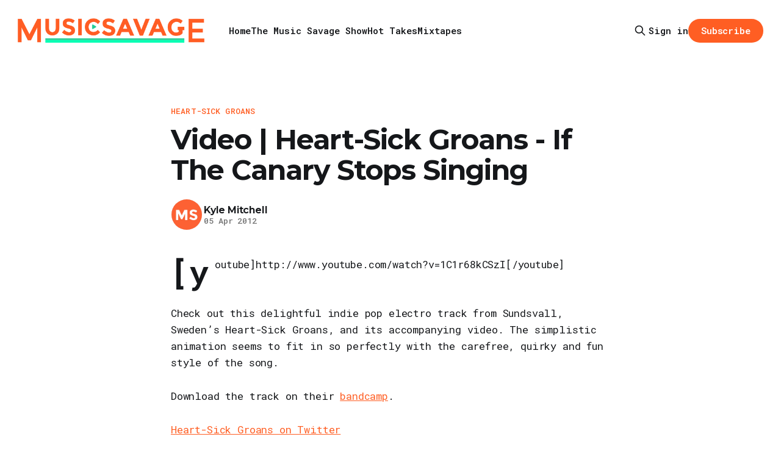

--- FILE ---
content_type: text/html; charset=utf-8
request_url: https://www.musicsavage.com/video-heart-sick-groans-if-the-canary-stops-singing/
body_size: 7253
content:
<!DOCTYPE html>
<html lang="en">
<head>

    <title>Video | Heart-Sick Groans - If The Canary Stops Singing</title>
    <meta charset="utf-8">
    <meta name="viewport" content="width=device-width, initial-scale=1.0">
    
    <link rel="preload" as="style" href="/assets/built/screen.css?v=4aebc4ea50">
    <link rel="preload" as="script" href="/assets/built/source.js?v=4aebc4ea50">
    
    <link rel="preload" as="font" type="font/woff2" href="/assets/fonts/inter-roman.woff2?v=4aebc4ea50" crossorigin="anonymous">
<style>
    @font-face {
        font-family: "Inter";
        font-style: normal;
        font-weight: 100 900;
        font-display: optional;
        src: url(/assets/fonts/inter-roman.woff2?v=4aebc4ea50) format("woff2");
        unicode-range: U+0000-00FF, U+0131, U+0152-0153, U+02BB-02BC, U+02C6, U+02DA, U+02DC, U+0304, U+0308, U+0329, U+2000-206F, U+2074, U+20AC, U+2122, U+2191, U+2193, U+2212, U+2215, U+FEFF, U+FFFD;
    }
</style>

    <link rel="stylesheet" type="text/css" href="/assets/built/screen.css?v=4aebc4ea50">

    <style>
        :root {
            --background-color: #ffffff
        }
    </style>

    <script>
        /* The script for calculating the color contrast has been taken from
        https://gomakethings.com/dynamically-changing-the-text-color-based-on-background-color-contrast-with-vanilla-js/ */
        var accentColor = getComputedStyle(document.documentElement).getPropertyValue('--background-color');
        accentColor = accentColor.trim().slice(1);

        if (accentColor.length === 3) {
            accentColor = accentColor[0] + accentColor[0] + accentColor[1] + accentColor[1] + accentColor[2] + accentColor[2];
        }

        var r = parseInt(accentColor.substr(0, 2), 16);
        var g = parseInt(accentColor.substr(2, 2), 16);
        var b = parseInt(accentColor.substr(4, 2), 16);
        var yiq = ((r * 299) + (g * 587) + (b * 114)) / 1000;
        var textColor = (yiq >= 128) ? 'dark' : 'light';

        document.documentElement.className = `has-${textColor}-text`;
    </script>

    <link rel="icon" href="https://www.musicsavage.com/content/images/size/w256h256/2024/04/3jvLqZe2_400x400.png" type="image/png">
    <link rel="canonical" href="https://www.musicsavage.com/video-heart-sick-groans-if-the-canary-stops-singing/">
    <meta name="referrer" content="origin-when-cross-origin">
    
    <meta property="og:site_name" content="Music Savage">
    <meta property="og:type" content="article">
    <meta property="og:title" content="Video | Heart-Sick Groans - If The Canary Stops Singing">
    <meta property="og:description" content="[youtube]http://www.youtube.com/watch?v&#x3D;1C1r68kCSzI[/youtube]


Check out this delightful indie pop electro track from Sundsvall, Sweden’s Heart-Sick Groans, and its accompanying video. The simplistic animation seems to fit in so perfectly with the carefree, quirky and fun style of the song.


Download the track on">
    <meta property="og:url" content="https://www.musicsavage.com/video-heart-sick-groans-if-the-canary-stops-singing/">
    <meta property="article:published_time" content="2012-04-05T17:34:54.000Z">
    <meta property="article:modified_time" content="2012-04-05T17:34:54.000Z">
    <meta property="article:tag" content="Heart-Sick Groans">
    
    <meta property="article:publisher" content="https://www.facebook.com/musicsavage">
    <meta name="twitter:card" content="summary">
    <meta name="twitter:title" content="Video | Heart-Sick Groans - If The Canary Stops Singing">
    <meta name="twitter:description" content="[youtube]http://www.youtube.com/watch?v&#x3D;1C1r68kCSzI[/youtube]


Check out this delightful indie pop electro track from Sundsvall, Sweden’s Heart-Sick Groans, and its accompanying video. The simplistic animation seems to fit in so perfectly with the carefree, quirky and fun style of the song.


Download the track on">
    <meta name="twitter:url" content="https://www.musicsavage.com/video-heart-sick-groans-if-the-canary-stops-singing/">
    <meta name="twitter:label1" content="Written by">
    <meta name="twitter:data1" content="Kyle Mitchell">
    <meta name="twitter:label2" content="Filed under">
    <meta name="twitter:data2" content="Heart-Sick Groans">
    <meta name="twitter:site" content="@musicsavage">
    <meta name="twitter:creator" content="@jaggedlines">
    
    <script type="application/ld+json">
{
    "@context": "https://schema.org",
    "@type": "Article",
    "publisher": {
        "@type": "Organization",
        "name": "Music Savage",
        "url": "https://www.musicsavage.com/",
        "logo": {
            "@type": "ImageObject",
            "url": "https://www.musicsavage.com/content/images/2024/04/musicsavage.png"
        }
    },
    "author": {
        "@type": "Person",
        "name": "Kyle Mitchell",
        "image": {
            "@type": "ImageObject",
            "url": "https://www.gravatar.com/avatar/c6ba97bd25cc3f440b3a57a56c321702?s=250&r=x&d=mp",
            "width": 250,
            "height": 250
        },
        "url": "https://www.musicsavage.com/author/kyle/",
        "sameAs": [
            "https://kylemitchell.co",
            "https://x.com/jaggedlines",
            "https://bsky.app/profile/kylemitchell.co",
            "https://www.instagram.com/kyledmitchell"
        ]
    },
    "headline": "Video | Heart-Sick Groans - If The Canary Stops Singing",
    "url": "https://www.musicsavage.com/video-heart-sick-groans-if-the-canary-stops-singing/",
    "datePublished": "2012-04-05T17:34:54.000Z",
    "dateModified": "2012-04-05T17:34:54.000Z",
    "keywords": "Heart-Sick Groans",
    "description": "[youtube]http://www.youtube.com/watch?v&#x3D;1C1r68kCSzI[/youtube]\n\n\nCheck out this delightful indie pop electro track from Sundsvall, Sweden’s Heart-Sick Groans, and its accompanying video. The simplistic animation seems to fit in so perfectly with the carefree, quirky and fun style of the song.\n\n\nDownload the track on their bandcamp.\n\n\nHeart-Sick Groans on Twitter\n\n\n",
    "mainEntityOfPage": "https://www.musicsavage.com/video-heart-sick-groans-if-the-canary-stops-singing/"
}
    </script>

    <meta name="generator" content="Ghost 6.15">
    <link rel="alternate" type="application/rss+xml" title="Music Savage" href="https://www.musicsavage.com/rss/">
    <script defer src="https://cdn.jsdelivr.net/ghost/portal@~2.57/umd/portal.min.js" data-i18n="true" data-ghost="https://www.musicsavage.com/" data-key="79263b2059544536c00825a1b6" data-api="https://www.musicsavage.com/ghost/api/content/" data-locale="en" crossorigin="anonymous"></script><style id="gh-members-styles">.gh-post-upgrade-cta-content,
.gh-post-upgrade-cta {
    display: flex;
    flex-direction: column;
    align-items: center;
    font-family: -apple-system, BlinkMacSystemFont, 'Segoe UI', Roboto, Oxygen, Ubuntu, Cantarell, 'Open Sans', 'Helvetica Neue', sans-serif;
    text-align: center;
    width: 100%;
    color: #ffffff;
    font-size: 16px;
}

.gh-post-upgrade-cta-content {
    border-radius: 8px;
    padding: 40px 4vw;
}

.gh-post-upgrade-cta h2 {
    color: #ffffff;
    font-size: 28px;
    letter-spacing: -0.2px;
    margin: 0;
    padding: 0;
}

.gh-post-upgrade-cta p {
    margin: 20px 0 0;
    padding: 0;
}

.gh-post-upgrade-cta small {
    font-size: 16px;
    letter-spacing: -0.2px;
}

.gh-post-upgrade-cta a {
    color: #ffffff;
    cursor: pointer;
    font-weight: 500;
    box-shadow: none;
    text-decoration: underline;
}

.gh-post-upgrade-cta a:hover {
    color: #ffffff;
    opacity: 0.8;
    box-shadow: none;
    text-decoration: underline;
}

.gh-post-upgrade-cta a.gh-btn {
    display: block;
    background: #ffffff;
    text-decoration: none;
    margin: 28px 0 0;
    padding: 8px 18px;
    border-radius: 4px;
    font-size: 16px;
    font-weight: 600;
}

.gh-post-upgrade-cta a.gh-btn:hover {
    opacity: 0.92;
}</style>
    <script defer src="https://cdn.jsdelivr.net/ghost/sodo-search@~1.8/umd/sodo-search.min.js" data-key="79263b2059544536c00825a1b6" data-styles="https://cdn.jsdelivr.net/ghost/sodo-search@~1.8/umd/main.css" data-sodo-search="https://www.musicsavage.com/" data-locale="en" crossorigin="anonymous"></script>
    
    <link href="https://www.musicsavage.com/webmentions/receive/" rel="webmention">
    <script defer src="/public/cards.min.js?v=4aebc4ea50"></script>
    <link rel="stylesheet" type="text/css" href="/public/cards.min.css?v=4aebc4ea50">
    <script defer src="/public/comment-counts.min.js?v=4aebc4ea50" data-ghost-comments-counts-api="https://www.musicsavage.com/members/api/comments/counts/"></script>
    <script defer src="/public/member-attribution.min.js?v=4aebc4ea50"></script>
    <script defer src="/public/ghost-stats.min.js?v=4aebc4ea50" data-stringify-payload="false" data-datasource="analytics_events" data-storage="localStorage" data-host="https://www.musicsavage.com/.ghost/analytics/api/v1/page_hit"  tb_site_uuid="d03ddd77-e548-42c6-afa5-b384a7340f89" tb_post_uuid="3b793ca6-c136-4ed4-90dd-2ee14c3e3b74" tb_post_type="post" tb_member_uuid="undefined" tb_member_status="undefined"></script><style>:root {--ghost-accent-color: #ff5e23;}</style>
    <link rel="preconnect" href="https://fonts.googleapis.com">
<link rel="preconnect" href="https://fonts.gstatic.com" crossorigin>
<link href="https://fonts.googleapis.com/css2?family=Montserrat:ital,wght@0,100..900;1,100..900&family=Roboto+Mono:ital,wght@0,100..700;1,100..700&display=swap" rel="stylesheet">

<style>
  body {
    font-family: 'Roboto Mono', monospace !important;
    font-optical-sizing: auto;
    font-weight: 400;
    font-style: normal;
  }
article.post p, .gh-content {
    font-family: 'Roboto Mono', monospace !important;
  }
  h1,h2,h3,h4,h5,h6 {
    font-family: 'Montserrat', sans-serif !important;
    font-weight: bold;
  }
  .gh-navigation-brand img {
   max-height: 40px; 
   height: 80%;
  }
  @media only screen and (max-width: 450px) {
  .gh-navigation-brand img {
   max-height: 32px; 
   height: 80%;
  }
}
</style>

<!-- Google tag (gtag.js) -->
<script async src="https://www.googletagmanager.com/gtag/js?id=G-CLX8TBBFK5"></script>
<script>
  window.dataLayer = window.dataLayer || [];
  function gtag(){dataLayer.push(arguments);}
  gtag('js', new Date());

  gtag('config', 'G-CLX8TBBFK5');
</script>

</head>
<body class="post-template tag-heart-sick-groans tag-hash-wordpress tag-hash-import-2024-04-24-19-18 has-sans-title has-sans-body">

<div class="gh-viewport">
    
    <header id="gh-navigation" class="gh-navigation is-left-logo gh-outer">
    <div class="gh-navigation-inner gh-inner">

        <div class="gh-navigation-brand">
            <a class="gh-navigation-logo is-title" href="https://www.musicsavage.com">
                    <img src="https://www.musicsavage.com/content/images/2024/04/musicsavage.png" alt="Music Savage">
            </a>
            <button class="gh-search gh-icon-button" aria-label="Search this site" data-ghost-search>
    <svg xmlns="http://www.w3.org/2000/svg" fill="none" viewBox="0 0 24 24" stroke="currentColor" stroke-width="2" width="20" height="20"><path stroke-linecap="round" stroke-linejoin="round" d="M21 21l-6-6m2-5a7 7 0 11-14 0 7 7 0 0114 0z"></path></svg></button>            <button class="gh-burger gh-icon-button" aria-label="Menu">
                <svg xmlns="http://www.w3.org/2000/svg" width="24" height="24" fill="currentColor" viewBox="0 0 256 256"><path d="M224,128a8,8,0,0,1-8,8H40a8,8,0,0,1,0-16H216A8,8,0,0,1,224,128ZM40,72H216a8,8,0,0,0,0-16H40a8,8,0,0,0,0,16ZM216,184H40a8,8,0,0,0,0,16H216a8,8,0,0,0,0-16Z"></path></svg>                <svg xmlns="http://www.w3.org/2000/svg" width="24" height="24" fill="currentColor" viewBox="0 0 256 256"><path d="M205.66,194.34a8,8,0,0,1-11.32,11.32L128,139.31,61.66,205.66a8,8,0,0,1-11.32-11.32L116.69,128,50.34,61.66A8,8,0,0,1,61.66,50.34L128,116.69l66.34-66.35a8,8,0,0,1,11.32,11.32L139.31,128Z"></path></svg>            </button>
        </div>

        <nav class="gh-navigation-menu">
            <ul class="nav">
    <li class="nav-home"><a href="https://www.musicsavage.com/">Home</a></li>
    <li class="nav-the-music-savage-show"><a href="https://www.musicsavage.com/tag/the-music-savage-show/">The Music Savage Show</a></li>
    <li class="nav-hot-takes"><a href="https://www.musicsavage.com/tag/hot-takes/">Hot Takes</a></li>
    <li class="nav-mixtapes"><a href="https://www.musicsavage.com/tag/mixtape/">Mixtapes</a></li>
</ul>

        </nav>

        <div class="gh-navigation-actions">
                <button class="gh-search gh-icon-button" aria-label="Search this site" data-ghost-search>
    <svg xmlns="http://www.w3.org/2000/svg" fill="none" viewBox="0 0 24 24" stroke="currentColor" stroke-width="2" width="20" height="20"><path stroke-linecap="round" stroke-linejoin="round" d="M21 21l-6-6m2-5a7 7 0 11-14 0 7 7 0 0114 0z"></path></svg></button>                <div class="gh-navigation-members">
                            <a href="#/portal/signin" data-portal="signin">Sign in</a>
                                <a class="gh-button" href="#/portal/signup" data-portal="signup">Subscribe</a>
                </div>
        </div>

    </div>
</header>

    

<main class="gh-main">

    <article class="gh-article post tag-heart-sick-groans tag-hash-wordpress tag-hash-import-2024-04-24-19-18 no-image">

        <header class="gh-article-header gh-canvas">

                <a class="gh-article-tag" href="https://www.musicsavage.com/tag/heart-sick-groans/">Heart-Sick Groans</a>
            <h1 class="gh-article-title is-title">Video | Heart-Sick Groans - If The Canary Stops Singing</h1>

            <div class="gh-article-meta">
                <div class="gh-article-author-image instapaper_ignore">
                            <a href="/author/kyle/">
                                <img class="author-profile-image" src="https://www.gravatar.com/avatar/c6ba97bd25cc3f440b3a57a56c321702?s&#x3D;250&amp;r&#x3D;x&amp;d&#x3D;mp" alt="Kyle Mitchell">
                            </a>
                </div>
                <div class="gh-article-meta-wrapper">
                    <h4 class="gh-article-author-name"><a href="/author/kyle/">Kyle Mitchell</a></h4>
                    <div class="gh-article-meta-content">
                        <time class="gh-article-meta-date" datetime="2012-04-05">05 Apr 2012</time>
                    </div>
                </div>
            </div>

            
        </header>

        <section class="gh-content gh-canvas is-body drop-cap">
            <!--kg-card-begin: html--><p>[youtube]http://www.youtube.com/watch?v=1C1r68kCSzI[/youtube]</p>
<p>Check out this delightful indie pop electro track from Sundsvall, Sweden&#8217;s Heart-Sick Groans, and its accompanying video. The simplistic animation seems to fit in so perfectly with the carefree, quirky and fun style of the song.</p>
<p>Download the track on their <a href="http://heartsickgroans.bandcamp.com/track/if-the-canary-stops-singing?ref=musicsavage.com" target="_blank">bandcamp</a>.</p>
<p><a href="https://twitter.com/?ref=musicsavage.com#!/HeartSickGroans" target="_blank">Heart-Sick Groans on Twitter</a></p>
<p></p><!--kg-card-end: html-->
        </section>

    </article>

        <div class="gh-comments gh-canvas">
            
        <script defer src="https://cdn.jsdelivr.net/ghost/comments-ui@~1.3/umd/comments-ui.min.js" data-locale="en" data-ghost-comments="https://www.musicsavage.com/" data-api="https://www.musicsavage.com/ghost/api/content/" data-admin="https://www.musicsavage.com/ghost/" data-key="79263b2059544536c00825a1b6" data-title="null" data-count="true" data-post-id="66295b0d73c7a50001508746" data-color-scheme="auto" data-avatar-saturation="60" data-accent-color="#ff5e23" data-comments-enabled="all" data-publication="Music Savage" crossorigin="anonymous"></script>
    
        </div>

</main>


            <section class="gh-container is-grid gh-outer">
                <div class="gh-container-inner gh-inner">
                    <h2 class="gh-container-title">Read more</h2>
                    <div class="gh-feed">
                            <article class="gh-card post">
    <a class="gh-card-link" href="/hottakes-week-of-01-19-29/">
            <figure class="gh-card-image">
                <img
                    srcset="/content/images/size/w160/format/webp/2026/01/MusicSavage-Hot-Takes-011926.jpg 160w,
                            /content/images/size/w320/format/webp/2026/01/MusicSavage-Hot-Takes-011926.jpg 320w,
                            /content/images/size/w600/format/webp/2026/01/MusicSavage-Hot-Takes-011926.jpg 600w,
                            /content/images/size/w960/format/webp/2026/01/MusicSavage-Hot-Takes-011926.jpg 960w,
                            /content/images/size/w1200/format/webp/2026/01/MusicSavage-Hot-Takes-011926.jpg 1200w,
                            /content/images/size/w2000/format/webp/2026/01/MusicSavage-Hot-Takes-011926.jpg 2000w"
                    sizes="320px"
                    src="/content/images/size/w600/2026/01/MusicSavage-Hot-Takes-011926.jpg"
                    alt="#HotTakes | Week of 01.19.26"
                    loading="lazy"
                >
            </figure>
        <div class="gh-card-wrapper">
            <h3 class="gh-card-title is-title">#HotTakes | Week of 01.19.26</h3>
                <p class="gh-card-excerpt is-body">Featuring: Yttling Jazz &amp; Yukimi, Connor Price &amp; Nic D, Cat Clyde, Courtney Barnett (ft. Waxahatchee), Spencer Cullum, Monster Rally, Fantastic Cat, Donovan Woods, Katie Tupper, The New Pornographers, Snail Mail, Tinariwen, Jonny Fritz, Black Pistol Fire, Josh Ritter, Becca Hannah</p>
            <footer class="gh-card-meta">
<!--
             -->
                    <span class="gh-card-author">By Steve Benoit</span>
                    <time class="gh-card-date" datetime="2026-01-23">23 Jan 2026</time>
                <!--
         --></footer>
        </div>
    </a>
</article>
                            <article class="gh-card post">
    <a class="gh-card-link" href="/hottakes-week-of-01-12-26/">
            <figure class="gh-card-image">
                <img
                    srcset="/content/images/size/w160/format/webp/2026/01/MusicSavage-Hot-Takes-011226.jpg 160w,
                            /content/images/size/w320/format/webp/2026/01/MusicSavage-Hot-Takes-011226.jpg 320w,
                            /content/images/size/w600/format/webp/2026/01/MusicSavage-Hot-Takes-011226.jpg 600w,
                            /content/images/size/w960/format/webp/2026/01/MusicSavage-Hot-Takes-011226.jpg 960w,
                            /content/images/size/w1200/format/webp/2026/01/MusicSavage-Hot-Takes-011226.jpg 1200w,
                            /content/images/size/w2000/format/webp/2026/01/MusicSavage-Hot-Takes-011226.jpg 2000w"
                    sizes="320px"
                    src="/content/images/size/w600/2026/01/MusicSavage-Hot-Takes-011226.jpg"
                    alt="#HotTakes | Week of 01.12.26"
                    loading="lazy"
                >
            </figure>
        <div class="gh-card-wrapper">
            <h3 class="gh-card-title is-title">#HotTakes | Week of 01.12.26</h3>
                <p class="gh-card-excerpt is-body">Featuring: Morgan Nagler, Ora Cogan, Melanie Baker, India Ramey, Son Little, Ratboys, Boy Golden, congratulations, Gorillaz, Yam Haus &amp; Cory Wong, Henry Jamison &amp; Donovan Woods, Iron &amp; Wine</p>
            <footer class="gh-card-meta">
<!--
             -->
                    <span class="gh-card-author">By Steve Benoit</span>
                    <time class="gh-card-date" datetime="2026-01-16">16 Jan 2026</time>
                <!--
         --></footer>
        </div>
    </a>
</article>
                            <article class="gh-card post">
    <a class="gh-card-link" href="/hottakes-week-of-01-05-25/">
            <figure class="gh-card-image">
                <img
                    srcset="/content/images/size/w160/format/webp/2026/01/MusicSavage-Hot-Takes-010526a.jpg 160w,
                            /content/images/size/w320/format/webp/2026/01/MusicSavage-Hot-Takes-010526a.jpg 320w,
                            /content/images/size/w600/format/webp/2026/01/MusicSavage-Hot-Takes-010526a.jpg 600w,
                            /content/images/size/w960/format/webp/2026/01/MusicSavage-Hot-Takes-010526a.jpg 960w,
                            /content/images/size/w1200/format/webp/2026/01/MusicSavage-Hot-Takes-010526a.jpg 1200w,
                            /content/images/size/w2000/format/webp/2026/01/MusicSavage-Hot-Takes-010526a.jpg 2000w"
                    sizes="320px"
                    src="/content/images/size/w600/2026/01/MusicSavage-Hot-Takes-010526a.jpg"
                    alt="#HotTakes | Week of 01.05.26"
                    loading="lazy"
                >
            </figure>
        <div class="gh-card-wrapper">
            <h3 class="gh-card-title is-title">#HotTakes | Week of 01.05.26</h3>
                <p class="gh-card-excerpt is-body">Featuring: Jason P. Woodbury &amp; The Night Bird Singing Quartet, Ellur, Katie Tupper, JZAC, The Format, Buck Meek, Tyler Ballgame, The Outfit, Jesper Lindell, Melissa Carper &amp; Theo Lawrence, John Craigie, Parlor Greens, ARTS FISHING CLUB, vulfmon, devon yesberger, noé socha and jordan rose</p>
            <footer class="gh-card-meta">
<!--
             -->
                    <span class="gh-card-author">By Steve Benoit</span>
                    <time class="gh-card-date" datetime="2026-01-09">09 Jan 2026</time>
                <!--
         --></footer>
        </div>
    </a>
</article>
                            <article class="gh-card post">
    <a class="gh-card-link" href="/photos-hawk-in-the-nest-club-passim/">
            <figure class="gh-card-image">
                <img
                    srcset="/content/images/size/w160/format/webp/2026/01/Hawk-in-the-Nest-Avi-Jacob-Club-Passim-@bosconcertphoto-5K1A0886-hero.jpg 160w,
                            /content/images/size/w320/format/webp/2026/01/Hawk-in-the-Nest-Avi-Jacob-Club-Passim-@bosconcertphoto-5K1A0886-hero.jpg 320w,
                            /content/images/size/w600/format/webp/2026/01/Hawk-in-the-Nest-Avi-Jacob-Club-Passim-@bosconcertphoto-5K1A0886-hero.jpg 600w,
                            /content/images/size/w960/format/webp/2026/01/Hawk-in-the-Nest-Avi-Jacob-Club-Passim-@bosconcertphoto-5K1A0886-hero.jpg 960w,
                            /content/images/size/w1200/format/webp/2026/01/Hawk-in-the-Nest-Avi-Jacob-Club-Passim-@bosconcertphoto-5K1A0886-hero.jpg 1200w,
                            /content/images/size/w2000/format/webp/2026/01/Hawk-in-the-Nest-Avi-Jacob-Club-Passim-@bosconcertphoto-5K1A0886-hero.jpg 2000w"
                    sizes="320px"
                    src="/content/images/size/w600/2026/01/Hawk-in-the-Nest-Avi-Jacob-Club-Passim-@bosconcertphoto-5K1A0886-hero.jpg"
                    alt="Photos | Hawk in the Nest @ Club Passim"
                    loading="lazy"
                >
            </figure>
        <div class="gh-card-wrapper">
            <h3 class="gh-card-title is-title">Photos | Hawk in the Nest @ Club Passim</h3>
                    <p class="gh-card-excerpt is-body">It was a bone-chillingly cold winter night in Harvard Square last Friday, but if you happened to be one of the lucky few inside the legendary Club Passim for the Hawk in the Nest album release show, your frigid soul was quickly thawed by the warm tones of one of</p>
            <footer class="gh-card-meta">
<!--
             -->
                    <span class="gh-card-author">By Steve Benoit</span>
                    <time class="gh-card-date" datetime="2026-01-06">06 Jan 2026</time>
                <!--
         --></footer>
        </div>
    </a>
</article>
                    </div>
                </div>
            </section>

    
    <footer class="gh-footer gh-outer">
    <div class="gh-footer-inner gh-inner">

        <div class="gh-footer-bar">
            <span class="gh-footer-logo is-title">
                    <img src="https://www.musicsavage.com/content/images/2024/04/musicsavage.png" alt="Music Savage">
            </span>
            <nav class="gh-footer-menu">
                <ul class="nav">
    <li class="nav-sign-up"><a href="#/portal/">Sign up</a></li>
</ul>

            </nav>
            <div class="gh-footer-copyright">
                Powered by <a href="https://ghost.org/" target="_blank" rel="noopener">Ghost</a>
            </div>
        </div>

                <section class="gh-footer-signup">
                    <h2 class="gh-footer-signup-header is-title">
                        Music Savage Newsletter
                    </h2>
                    <p class="gh-footer-signup-subhead is-body">
                        Get our new music recommendations, mixtapes, and radio show right in your inbox. 
                    </p>
                    <form class="gh-form" data-members-form>
    <input class="gh-form-input" id="footer-email" name="email" type="email" placeholder="jamie@example.com" required data-members-email>
    <button class="gh-button" type="submit" aria-label="Subscribe">
        <span><span>Subscribe</span> <svg xmlns="http://www.w3.org/2000/svg" width="32" height="32" fill="currentColor" viewBox="0 0 256 256"><path d="M224.49,136.49l-72,72a12,12,0,0,1-17-17L187,140H40a12,12,0,0,1,0-24H187L135.51,64.48a12,12,0,0,1,17-17l72,72A12,12,0,0,1,224.49,136.49Z"></path></svg></span>
        <svg xmlns="http://www.w3.org/2000/svg" height="24" width="24" viewBox="0 0 24 24">
    <g stroke-linecap="round" stroke-width="2" fill="currentColor" stroke="none" stroke-linejoin="round" class="nc-icon-wrapper">
        <g class="nc-loop-dots-4-24-icon-o">
            <circle cx="4" cy="12" r="3"></circle>
            <circle cx="12" cy="12" r="3"></circle>
            <circle cx="20" cy="12" r="3"></circle>
        </g>
        <style data-cap="butt">
            .nc-loop-dots-4-24-icon-o{--animation-duration:0.8s}
            .nc-loop-dots-4-24-icon-o *{opacity:.4;transform:scale(.75);animation:nc-loop-dots-4-anim var(--animation-duration) infinite}
            .nc-loop-dots-4-24-icon-o :nth-child(1){transform-origin:4px 12px;animation-delay:-.3s;animation-delay:calc(var(--animation-duration)/-2.666)}
            .nc-loop-dots-4-24-icon-o :nth-child(2){transform-origin:12px 12px;animation-delay:-.15s;animation-delay:calc(var(--animation-duration)/-5.333)}
            .nc-loop-dots-4-24-icon-o :nth-child(3){transform-origin:20px 12px}
            @keyframes nc-loop-dots-4-anim{0%,100%{opacity:.4;transform:scale(.75)}50%{opacity:1;transform:scale(1)}}
        </style>
    </g>
</svg>        <svg class="checkmark" xmlns="http://www.w3.org/2000/svg" viewBox="0 0 52 52">
    <path class="checkmark__check" fill="none" d="M14.1 27.2l7.1 7.2 16.7-16.8"/>
    <style>
        .checkmark {
            width: 40px;
            height: 40px;
            display: block;
            stroke-width: 2.5;
            stroke: currentColor;
            stroke-miterlimit: 10;
        }

        .checkmark__check {
            transform-origin: 50% 50%;
            stroke-dasharray: 48;
            stroke-dashoffset: 48;
            animation: stroke .3s cubic-bezier(0.650, 0.000, 0.450, 1.000) forwards;
        }

        @keyframes stroke {
            100% { stroke-dashoffset: 0; }
        }
    </style>
</svg>    </button>
    <p data-members-error></p>
</form>                </section>

    </div>
</footer>    
</div>

    <div class="pswp" tabindex="-1" role="dialog" aria-hidden="true">
    <div class="pswp__bg"></div>

    <div class="pswp__scroll-wrap">
        <div class="pswp__container">
            <div class="pswp__item"></div>
            <div class="pswp__item"></div>
            <div class="pswp__item"></div>
        </div>

        <div class="pswp__ui pswp__ui--hidden">
            <div class="pswp__top-bar">
                <div class="pswp__counter"></div>

                <button class="pswp__button pswp__button--close" title="Close (Esc)"></button>
                <button class="pswp__button pswp__button--share" title="Share"></button>
                <button class="pswp__button pswp__button--fs" title="Toggle fullscreen"></button>
                <button class="pswp__button pswp__button--zoom" title="Zoom in/out"></button>

                <div class="pswp__preloader">
                    <div class="pswp__preloader__icn">
                        <div class="pswp__preloader__cut">
                            <div class="pswp__preloader__donut"></div>
                        </div>
                    </div>
                </div>
            </div>

            <div class="pswp__share-modal pswp__share-modal--hidden pswp__single-tap">
                <div class="pswp__share-tooltip"></div>
            </div>

            <button class="pswp__button pswp__button--arrow--left" title="Previous (arrow left)"></button>
            <button class="pswp__button pswp__button--arrow--right" title="Next (arrow right)"></button>

            <div class="pswp__caption">
                <div class="pswp__caption__center"></div>
            </div>
        </div>
    </div>
</div>
<script src="/assets/built/source.js?v=4aebc4ea50"></script>



</body>
</html>
